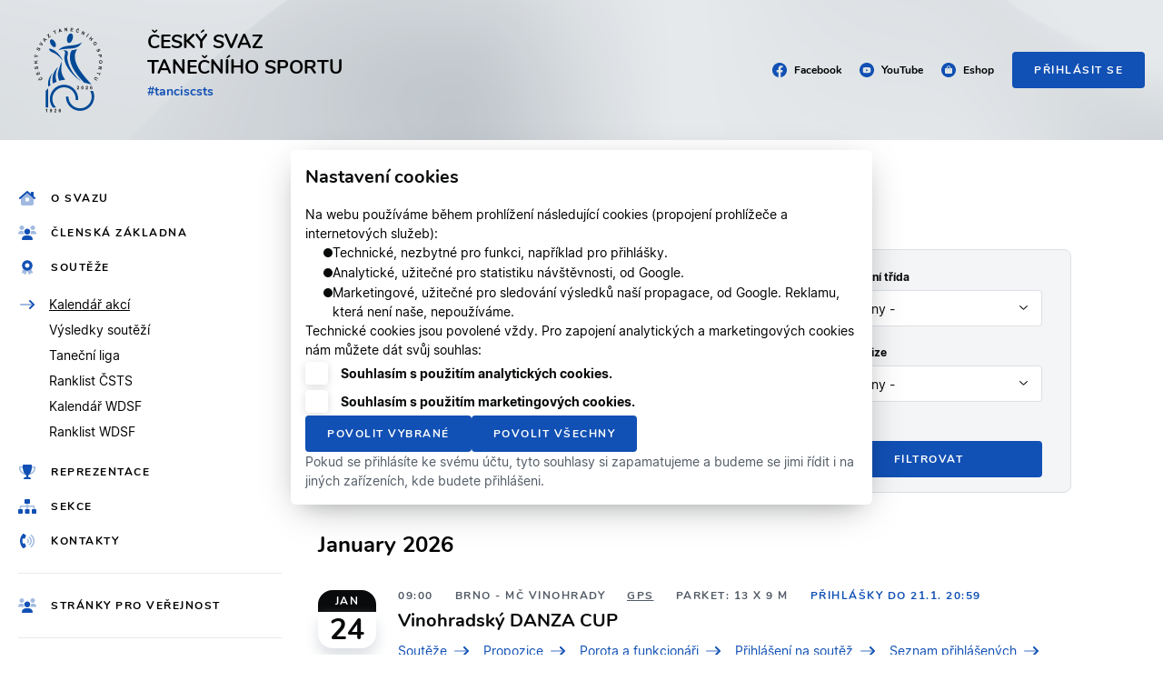

--- FILE ---
content_type: text/html; charset=utf-8
request_url: https://www.csts.cz/dancesport/kalendar_akci
body_size: 247
content:


<!DOCTYPE html>

<html>
<head>
    <meta name="viewport" content="width=device-width" />
    <title>ČSTS</title>
    <script defer type="text/javascript" src="/js/index_public.js"></script>
    <script async src="https://www.googletagmanager.com/gtag/js?id=G-B7SM1FHX23"></script> 

</head>
<body>
    <div id="root"></div>
</body>
</html>


--- FILE ---
content_type: image/svg+xml
request_url: https://www.csts.cz/js/7339c397020b00d7a693.svg
body_size: 1260
content:
<?xml version="1.0" encoding="UTF-8"?>
<svg width="20px" height="16px" viewBox="0 0 20 16" version="1.1" xmlns="http://www.w3.org/2000/svg" xmlns:xlink="http://www.w3.org/1999/xlink">
    <title>phone-volume</title>
    <g id="Symbols" stroke="none" stroke-width="1" fill="none" fill-rule="evenodd">
        <g id="phone-volume" fill="#1150B4" fill-rule="nonzero">
            <g transform="translate(2.000000, 0.000000)">
                <path d="M8.88738432,5.68504691 C8.565869,5.42429707 8.09286839,5.4702033 7.83192842,5.79148434 C7.56904954,6.11179664 7.61595869,6.58445259 7.93747401,6.84713993 C8.29126283,7.13620224 8.49453582,7.55613948 8.49453582,7.99948295 C8.49453582,8.44285767 8.29126283,8.86276365 7.93747401,9.15182597 C7.61595869,9.41454455 7.56904954,9.8872005 7.83192842,10.2075128 C7.97950461,10.3891377 8.19547434,10.4828876 8.4124448,10.4828876 C8.5795352,10.4828876 8.74862705,10.4272314 8.88738432,10.3139502 C9.59199104,9.7377631 9.99562865,8.89501363 9.99562865,7.99948295 C9.99562865,7.10395226 9.59199104,6.2612028 8.88738432,5.68504691 Z M10.7813569,3.37448587 C10.4617805,3.11376728 9.98877992,3.15867351 9.72490031,3.4789858 C9.46202142,3.7992981 9.50893057,4.27195405 9.82947644,4.53464139 C10.8888414,5.40282834 11.4967215,6.66551504 11.4967215,7.99948295 C11.4967215,9.33345085 10.8888414,10.5961688 9.82947644,11.4643245 C9.50893057,11.7270431 9.46202142,12.199699 9.72490031,12.5200113 C9.87344595,12.7006675 10.0884462,12.7944174 10.3054167,12.7944174 C10.4735078,12.7944174 10.6415989,12.7387612 10.7813569,12.62448 C12.1896009,11.4711683 12.9978143,9.78463807 12.9978143,7.99948295 C12.9978143,6.21432783 12.1896009,4.52782889 10.7813569,3.37448587 Z M12.6968139,1.0356436 C12.3772375,0.774893763 11.9042369,0.820799984 11.6403573,1.14011228 C11.3774784,1.46042458 11.4243876,1.93308053 11.7449334,2.19579911 C13.495239,3.62839196 14.4989072,5.74364062 14.4989072,7.99948295 C14.4989072,10.2553253 13.495239,12.3705739 11.7449334,13.803198 C11.4243876,14.0658854 11.3774784,14.5385413 11.6403573,14.8588536 C11.788903,15.039541 12.0039032,15.1332909 12.2208737,15.1332909 C12.3889648,15.1332909 12.5570559,15.0776035 12.6968139,14.9633535 C14.7959985,13.2446046 16,10.7065125 16,7.99948295 C16,5.29245341 14.7959985,2.75439251 12.6968139,1.0356436 Z" id="Shape" opacity="0.4"></path>
                <path d="M3.0664903,5.28935966 C2.46699135,7.04410855 2.46724153,8.95823234 3.06705321,10.7137937 L4.73214044,10.5477001 C5.06338159,10.5121376 5.38214491,10.7042 5.50554725,11.0155435 L6.56019006,13.6506669 C6.69469423,13.9891667 6.56575661,14.3756977 6.26006531,14.5664475 L4.1496226,15.884728 C3.8516244,16.0715091 3.46878318,16.0279466 3.21913268,15.7784155 C-1.07292956,11.4895432 -1.07324229,4.51067265 3.21938286,0.221237862 C3.46878318,-0.0279807302 3.8516244,-0.0715432027 4.14937242,0.115519179 L6.25925222,1.43320585 C6.56710134,1.62498698 6.69391241,2.01101798 6.56100315,2.35104902 L5.50554725,4.9880786 C5.38055,5.2978284 5.0649765,5.48832828 4.7326408,5.45489081 L3.0664903,5.28935966 Z" id="Path"></path>
            </g>
        </g>
    </g>
</svg>

--- FILE ---
content_type: image/svg+xml
request_url: https://www.csts.cz/js/45a8e9a76abf75eff871.svg
body_size: 1786
content:
<?xml version="1.0" encoding="UTF-8"?>
<svg width="16px" height="16px" viewBox="0 0 16 16" version="1.1" xmlns="http://www.w3.org/2000/svg" xmlns:xlink="http://www.w3.org/1999/xlink">
    <title>eshop</title>
    <g id="Design" stroke="none" stroke-width="1" fill="none" fill-rule="evenodd">
        <g id="1.-HP-Desktop" transform="translate(-1362.000000, -69.000000)" fill="#1150B4">
            <g id="Group" transform="translate(1129.000000, 57.000000)">
                <g id="Group-14" transform="translate(233.000000, 12.000000)">
                    <path d="M8,0 C12.418278,0 16,3.581722 16,8 C16,12.418278 12.418278,16 8,16 C3.581722,16 0,12.418278 0,8 C0,3.581722 3.581722,0 8,0 Z M8,3.33333333 C6.81835714,3.33333333 5.85714286,4.24448437 5.85714286,5.36458333 L5.85714286,6.04166667 L4.57142857,6.04166667 C4.25582143,6.04166667 4,6.28416406 4,6.58333333 L4,10.6458333 C4,11.3937057 4.63957143,12 5.42857143,12 L10.5714286,12 C11.3604286,12 12,11.3937057 12,10.6458333 L12,6.58333333 C12,6.28416406 11.7441786,6.04166667 11.4285714,6.04166667 L10.1428571,6.04166667 L10.1428571,5.36458333 C10.1428571,4.24448437 9.18164286,3.33333333 8,3.33333333 Z M6.28571429,6.71875 C6.52232143,6.71875 6.71428571,6.90071615 6.71428571,7.125 C6.71428571,7.34928385 6.52232143,7.53125 6.28571429,7.53125 C6.04910714,7.53125 5.85714286,7.34928385 5.85714286,7.125 C5.85714286,6.90071615 6.04910714,6.71875 6.28571429,6.71875 Z M9.71428571,6.71875 C9.95089286,6.71875 10.1428571,6.90071615 10.1428571,7.125 C10.1428571,7.34928385 9.95089286,7.53125 9.71428571,7.53125 C9.47767857,7.53125 9.28571429,7.34928385 9.28571429,7.125 C9.28571429,6.90071615 9.47767857,6.71875 9.71428571,6.71875 Z M8,4.14583333 C8.70898214,4.14583333 9.28571429,4.69252734 9.28571429,5.36458333 L9.28571429,6.04166667 L6.71428571,6.04166667 L6.71428571,5.36458333 C6.71428571,4.69252734 7.29101786,4.14583333 8,4.14583333 Z" id="eshop"></path>
                </g>
            </g>
        </g>
    </g>
</svg>

--- FILE ---
content_type: image/svg+xml
request_url: https://www.csts.cz/js/6aefba298183a0a51831.svg
body_size: 849
content:
<?xml version="1.0" encoding="UTF-8"?>
<svg width="16px" height="10px" viewBox="0 0 16 10" version="1.1" xmlns="http://www.w3.org/2000/svg" xmlns:xlink="http://www.w3.org/1999/xlink">
    <title>arrow-right-long</title>
    <g id="Symbols" stroke="none" stroke-width="1" fill="none" fill-rule="evenodd">
        <g id="arrow-right-long" fill="#1150B4" fill-rule="nonzero">
            <path d="M12.5859375,6 L1,6 C0.44725,6 0,5.55275 0,5 C0,4.44725 0.44725,4 1,4 L12.5859375,4 L13.5859375,5 L12.5859375,6 Z" id="Path" opacity="0.4"></path>
            <path d="M10,9 C10,8.744125 10.0976562,8.48828125 10.2929688,8.29296875 L13.5859375,5 L10.2929688,1.70703125 C9.90234375,1.31640625 9.90234375,0.68359375 10.2929688,0.29296875 C10.6835938,-0.09765625 11.3164062,-0.09765625 11.7070312,0.29296875 L15.7070312,4.29296875 C16.0976562,4.68359375 16.0976562,5.31640625 15.7070312,5.70703125 L11.7070312,9.70703125 C11.3164062,10.0976562 10.6835938,10.0976562 10.2929688,9.70703125 C10.0976562,9.51171875 10,9.255875 10,9 Z" id="Path"></path>
        </g>
    </g>
</svg>

--- FILE ---
content_type: image/svg+xml
request_url: https://www.csts.cz/js/4220bcd60b9814d9cfae.svg
body_size: 2366
content:
<?xml version="1.0" encoding="UTF-8"?>
<svg width="20px" height="16px" viewBox="0 0 20 16" version="1.1" xmlns="http://www.w3.org/2000/svg" xmlns:xlink="http://www.w3.org/1999/xlink">
    <title>info</title>
    <g id="Symbols" stroke="none" stroke-width="1" fill="none" fill-rule="evenodd">
        <g id="info" fill="#1150B4" fill-rule="nonzero">
            <g id="square-info" transform="translate(2.000000, 0.000000)">
                <path d="M13.7142857,0 L2.28571429,0 C1.02335714,0 0,1.02328571 0,2.28571429 L0,13.7142857 C0,14.9765714 1.02335714,16 2.28571429,16 L13.7142857,16 C14.9766429,16 16,14.9765714 16,13.7142857 L16,2.28571429 C16,1.02328571 14.9766429,0 13.7142857,0 Z M8,3.42857143 C8.63121429,3.42857143 9.14285714,3.94021429 9.14285714,4.57142857 C9.14285714,5.20257143 8.63121429,5.71428571 8,5.71428571 C7.36878571,5.71428571 6.85714286,5.20257143 6.85714286,4.57142857 C6.85714286,3.94021429 7.36878571,3.42857143 8,3.42857143 Z M9.42857143,12.5714286 L6.57142857,12.5714286 C6.09821429,12.5714286 5.71428571,12.1875 5.71428571,11.7142857 C5.71428571,11.2410714 6.09821429,10.8571429 6.57142857,10.8571429 L7.14285714,10.8571429 L7.14285714,8.57142857 L6.85714286,8.57142857 C6.38392857,8.57142857 6,8.1875 6,7.71428571 C6,7.24107143 6.38392857,6.85714286 6.85714286,6.85714286 L8,6.85714286 C8.47321429,6.85714286 8.85714286,7.24107143 8.85714286,7.71428571 L8.85714286,10.8571429 L9.42857143,10.8571429 C9.90178571,10.8571429 10.2857143,11.2410714 10.2857143,11.7142857 C10.2857143,12.1875 9.90178571,12.5714286 9.42857143,12.5714286 Z" id="Shape" opacity="0.4"></path>
                <path d="M8,5.71428571 C8.63121429,5.71428571 9.14285714,5.20257143 9.14285714,4.57142857 C9.14285714,3.94021429 8.63121429,3.42857143 8,3.42857143 C7.36878571,3.42857143 6.85714286,3.94021429 6.85714286,4.57142857 C6.85714286,5.20257143 7.36878571,5.71428571 8,5.71428571 Z M9.42857143,10.8571429 L8.85714286,10.8571429 L8.85714286,7.71428571 C8.85714286,7.24107143 8.47321429,6.85714286 8,6.85714286 L6.85714286,6.85714286 C6.38392857,6.85714286 6,7.24107143 6,7.71428571 C6,8.1875 6.38392857,8.57142857 6.85714286,8.57142857 L7.14285714,8.57142857 L7.14285714,10.8571429 L6.57142857,10.8571429 C6.09821429,10.8571429 5.71428571,11.2410714 5.71428571,11.7142857 C5.71428571,12.1875 6.09821429,12.5714286 6.57142857,12.5714286 L9.42857143,12.5714286 C9.90178571,12.5714286 10.2857143,12.1875 10.2857143,11.7142857 C10.2857143,11.2410714 9.90178571,10.8571429 9.42857143,10.8571429 Z" id="Shape"></path>
            </g>
        </g>
    </g>
</svg>

--- FILE ---
content_type: image/svg+xml
request_url: https://www.csts.cz/js/6be60186b3c9278914cf.svg
body_size: 1542
content:
<?xml version="1.0" encoding="UTF-8"?>
<svg width="20px" height="16px" viewBox="0 0 20 16" version="1.1" xmlns="http://www.w3.org/2000/svg" xmlns:xlink="http://www.w3.org/1999/xlink">
    <title>clen</title>
    <g id="Symbols" stroke="none" stroke-width="1" fill="none" fill-rule="evenodd">
        <g id="clen" fill="#1150B4" fill-rule="nonzero">
            <g id="circle-user" transform="translate(2.000000, 0.000000)">
                <path d="M8,0 C3.5817,0 0,3.5817 0,8 C0,12.4183 3.5817,16 8,16 C12.4183,16 16,12.4183 16,8 C16,3.5817 12.4183,0 8,0 Z M8,3.73333333 C9.32553333,3.73333333 10.4,4.80786667 10.4,6.13333333 C10.4,7.4588 9.32553333,8.53333333 8,8.53333333 C6.6746,8.53333333 5.6,7.4588 5.6,6.13333333 C5.6,4.80786667 6.6746,3.73333333 8,3.73333333 Z M8,13.8666667 C6.2269,13.8666667 4.63846667,13.0728 3.56183333,11.8255333 C4.1886,10.8134 5.29993333,10.1333333 6.5778,10.1333333 L9.4222,10.1333333 C10.7002,10.1333333 11.8114667,10.8133333 12.4381667,11.8254667 C11.3614667,13.0728 9.7731,13.8666667 8,13.8666667 Z" id="Shape" opacity="0.4"></path>
                <path d="M8.00483333,8.53333333 C9.33033333,8.53333333 10.4048333,7.4588 10.4048333,6.13333333 C10.4048333,4.80786667 9.33033333,3.73333333 8.00483333,3.73333333 C6.67943333,3.73333333 5.60483333,4.80786667 5.60483333,6.13333333 C5.60483333,7.4588 6.67943333,8.53333333 8.00483333,8.53333333 Z M9.42703333,10.1333333 L6.58263333,10.1333333 C5.30476667,10.1333333 4.19343333,10.8134 3.56666667,11.8255333 C4.6433,13.0728 6.2317,13.8666667 8.00483333,13.8666667 C9.77796667,13.8666667 11.3662667,13.0728 12.4429667,11.8254667 C11.8162667,10.8133333 10.705,10.1333333 9.42703333,10.1333333 Z" id="Shape"></path>
            </g>
        </g>
    </g>
</svg>

--- FILE ---
content_type: image/svg+xml
request_url: https://www.csts.cz/js/6aefba298183a0a51831.svg
body_size: 867
content:
<?xml version="1.0" encoding="UTF-8"?>
<svg width="16px" height="10px" viewBox="0 0 16 10" version="1.1" xmlns="http://www.w3.org/2000/svg" xmlns:xlink="http://www.w3.org/1999/xlink">
    <title>arrow-right-long</title>
    <g id="Symbols" stroke="none" stroke-width="1" fill="none" fill-rule="evenodd">
        <g id="arrow-right-long" fill="#1150B4" fill-rule="nonzero">
            <path d="M12.5859375,6 L1,6 C0.44725,6 0,5.55275 0,5 C0,4.44725 0.44725,4 1,4 L12.5859375,4 L13.5859375,5 L12.5859375,6 Z" id="Path" opacity="0.4"></path>
            <path d="M10,9 C10,8.744125 10.0976562,8.48828125 10.2929688,8.29296875 L13.5859375,5 L10.2929688,1.70703125 C9.90234375,1.31640625 9.90234375,0.68359375 10.2929688,0.29296875 C10.6835938,-0.09765625 11.3164062,-0.09765625 11.7070312,0.29296875 L15.7070312,4.29296875 C16.0976562,4.68359375 16.0976562,5.31640625 15.7070312,5.70703125 L11.7070312,9.70703125 C11.3164062,10.0976562 10.6835938,10.0976562 10.2929688,9.70703125 C10.0976562,9.51171875 10,9.255875 10,9 Z" id="Path"></path>
        </g>
    </g>
</svg>

--- FILE ---
content_type: image/svg+xml
request_url: https://www.csts.cz/js/784a1517c4171b777fe4.svg
body_size: 11680
content:
<?xml version="1.0" encoding="UTF-8" standalone="no"?><!DOCTYPE svg PUBLIC "-//W3C//DTD SVG 1.1//EN" "http://www.w3.org/Graphics/SVG/1.1/DTD/svg11.dtd"><svg width="100%" height="100%" viewBox="0 0 376 357" version="1.1" xmlns="http://www.w3.org/2000/svg" xmlns:xlink="http://www.w3.org/1999/xlink" xml:space="preserve" xmlns:serif="http://www.serif.com/" style="fill-rule:evenodd;clip-rule:evenodd;stroke-linejoin:round;stroke-miterlimit:2;"><g><path d="M82.371,114.948c9.936,31.995 29.813,6.756 77.106,67.964c-31.597,-67.964 -77.106,-67.964 -77.106,-67.964Z" style="fill:#feffff;"/><path d="M262.814,79.774c-37.757,29.808 -97.574,5.962 -128.774,44.514c45.509,-18.283 107.311,5.962 128.774,-44.514Z" style="fill:#feffff;"/><path d="M183.126,168.605c-1.391,-21.264 17.487,-46.105 -21.86,-44.714c17.885,11.725 5.962,14.905 5.564,44.714c1.59,45.905 53.062,102.94 96.383,127.781c0,0 -70.152,-49.086 -80.087,-127.781Z" style="fill:#feffff;"/><path d="M237.378,118.128c-0.596,0 -29.809,6.755 -30.005,6.359c-5.17,4.968 -8.148,16.693 -9.542,29.014c-6.558,56.637 46.104,115.659 76.907,147.257c4.505,1.154 41.137,10.73 41.137,10.73c0,-0 -124.204,-128.973 -78.497,-193.36Z" style="fill:#feffff;"/><path d="M90.718,315.86c-3.177,2.385 -4.174,1.989 -10.93,9.142c-12.322,-45.31 25.436,-78.1 25.238,-78.299c0,0 -24.046,31.598 -14.308,69.157Z" style="fill:#feffff;"/><path d="M124.504,297.181c-7.157,2.185 -11.727,4.172 -19.876,9.539c-15.103,-60.215 31.598,-92.21 30.008,-93.8c0,-0 -26.427,38.752 -10.132,84.261Z" style="fill:#feffff;"/><path d="M171.6,285.654c-10.93,0.994 -20.867,1.786 -32.79,5.959c-20.668,-49.48 7.948,-71.738 9.936,-106.913c10.136,32.194 -13.712,49.483 22.854,100.954Z" style="fill:#feffff;"/><path d="M92.307,64.867c6.16,-3.574 16.694,2.586 23.251,14.112c6.757,11.327 6.956,23.648 0.998,27.223c-6.363,3.579 -16.694,-2.78 -23.454,-14.107c-6.756,-11.327 -6.956,-23.648 -0.795,-27.228Z" style="fill:#feffff;"/><path d="M205.183,31.881c8.149,2.384 11.527,16.096 7.354,30.206c-4.174,14.308 -14.308,23.848 -22.456,21.46c-8.148,-2.383 -11.523,-15.896 -7.349,-30.005c4.17,-14.308 14.304,-24.046 22.451,-21.661Z" style="fill:#feffff;"/><path d="M36.139,346.064l2.307,0.583c-0.483,1.89 -1.354,3.332 -2.607,4.33c-1.256,0.993 -2.788,1.488 -4.605,1.488c-1.876,0 -3.401,-0.381 -4.576,-1.144c-1.176,-0.765 -2.071,-1.872 -2.683,-3.319c-0.613,-1.451 -0.92,-3.008 -0.92,-4.67c0,-1.812 0.344,-3.393 1.037,-4.743c0.693,-1.35 1.678,-2.375 2.959,-3.076c1.277,-0.702 2.684,-1.05 4.22,-1.05c1.743,-0 3.206,0.441 4.394,1.33c1.187,0.888 2.015,2.132 2.481,3.741l-2.266,0.535c-0.405,-1.268 -0.989,-2.189 -1.759,-2.768c-0.767,-0.58 -1.731,-0.868 -2.898,-0.868c-1.338,0 -2.453,0.32 -3.353,0.96c-0.9,0.645 -1.532,1.504 -1.893,2.586c-0.365,1.079 -0.547,2.194 -0.547,3.341c0,1.484 0.215,2.773 0.644,3.879c0.434,1.103 1.103,1.93 2.015,2.477c0.912,0.547 1.897,0.819 2.959,0.819c1.289,-0 2.379,-0.373 3.275,-1.115c0.896,-0.746 1.5,-1.853 1.816,-3.316Z" style="fill:#feffff;fill-rule:nonzero;"/><path d="M39.881,352.169l0,-1.735l8.03,-9.214c-0.913,0.048 -1.715,0.069 -2.412,0.069l-5.144,-0l-0,-1.73l10.308,0l-0,1.41l-6.826,8.006l-1.318,1.459c0.957,-0.069 1.857,-0.106 2.696,-0.106l5.829,0l-0,1.841l-11.163,0Z" style="fill:#feffff;fill-rule:nonzero;"/><path d="M61.802,348.107l2.209,0.272c-0.348,1.293 -0.993,2.294 -1.933,3.008c-0.945,0.709 -2.148,1.065 -3.612,1.065c-1.844,0 -3.307,-0.567 -4.386,-1.702c-1.082,-1.135 -1.621,-2.728 -1.621,-4.779c-0,-2.124 0.547,-3.77 1.638,-4.942c1.094,-1.171 2.508,-1.759 4.252,-1.759c1.686,0 3.064,0.576 4.13,1.723c1.07,1.148 1.605,2.765 1.605,4.844c-0,0.13 -0.004,0.32 -0.012,0.572l-9.404,0c0.077,1.386 0.47,2.448 1.176,3.182c0.705,0.737 1.58,1.106 2.634,1.106c0.783,0 1.452,-0.207 2.007,-0.62c0.555,-0.409 0.993,-1.066 1.317,-1.97Zm-7.016,-3.458l7.041,0c-0.094,-1.057 -0.365,-1.856 -0.807,-2.383c-0.681,-0.823 -1.565,-1.237 -2.647,-1.237c-0.981,0 -1.808,0.328 -2.477,0.986c-0.669,0.656 -1.038,1.536 -1.11,2.634Z" style="fill:#feffff;fill-rule:nonzero;"/><path d="M74.927,347.548l2.1,0.275c-0.227,1.447 -0.815,2.582 -1.763,3.402c-0.945,0.818 -2.108,1.227 -3.486,1.227c-1.723,0 -3.113,-0.562 -4.159,-1.689c-1.05,-1.128 -1.577,-2.746 -1.577,-4.853c-0,-1.362 0.227,-2.554 0.677,-3.575c0.454,-1.022 1.139,-1.787 2.063,-2.299c0.921,-0.51 1.926,-0.766 3.008,-0.766c1.37,0 2.493,0.349 3.36,1.042c0.872,0.693 1.431,1.674 1.679,2.951l-2.08,0.32c-0.198,-0.847 -0.547,-1.483 -1.05,-1.913c-0.502,-0.426 -1.111,-0.641 -1.824,-0.641c-1.078,0 -1.954,0.386 -2.627,1.16c-0.672,0.77 -1.009,1.991 -1.009,3.661c-0,1.694 0.324,2.926 0.977,3.696c0.649,0.766 1.496,1.151 2.542,1.151c0.839,0 1.536,-0.26 2.099,-0.774c0.564,-0.515 0.92,-1.305 1.07,-2.375Z" style="fill:#feffff;fill-rule:nonzero;"/><path d="M78.86,352.169l0,-17.41l2.136,0l0,6.246c0.997,-1.154 2.257,-1.735 3.778,-1.735c0.932,0 1.743,0.187 2.432,0.556c0.689,0.364 1.184,0.875 1.479,1.524c0.296,0.648 0.446,1.593 0.446,2.825l-0,7.994l-2.14,0l-0,-7.994c-0,-1.066 -0.231,-1.844 -0.693,-2.33c-0.462,-0.488 -1.119,-0.735 -1.966,-0.735c-0.632,-0 -1.228,0.167 -1.788,0.495c-0.559,0.329 -0.957,0.775 -1.192,1.338c-0.239,0.559 -0.356,1.337 -0.356,2.326l0,6.9l-2.136,0Z" style="fill:#feffff;fill-rule:nonzero;"/><path d="M99.415,352.169l0,-17.41l5.996,0c1.354,0 2.387,0.085 3.101,0.252c0.997,0.226 1.848,0.643 2.553,1.244c0.916,0.778 1.605,1.767 2.06,2.975c0.457,1.207 0.684,2.586 0.684,4.138c-0,1.322 -0.153,2.493 -0.465,3.515c-0.308,1.021 -0.702,1.869 -1.188,2.537c-0.483,0.669 -1.01,1.196 -1.585,1.577c-0.572,0.386 -1.265,0.678 -2.076,0.876c-0.814,0.198 -1.747,0.296 -2.796,0.296l-6.284,0Zm2.303,-2.056l3.717,-0c1.147,-0 2.051,-0.105 2.704,-0.32c0.652,-0.215 1.171,-0.515 1.561,-0.903c0.546,-0.543 0.972,-1.282 1.276,-2.202c0.304,-0.923 0.458,-2.039 0.458,-3.356c-0,-1.82 -0.3,-3.219 -0.896,-4.195c-0.6,-0.982 -1.325,-1.634 -2.181,-1.966c-0.615,-0.239 -1.612,-0.357 -2.979,-0.357l-3.66,-0l0,13.299Z" style="fill:#feffff;fill-rule:nonzero;"/><path d="M124.936,350.612c-0.794,0.673 -1.556,1.148 -2.286,1.427c-0.734,0.275 -1.52,0.413 -2.359,0.413c-1.386,0 -2.448,-0.336 -3.194,-1.013c-0.742,-0.676 -1.115,-1.545 -1.115,-2.594c0,-0.62 0.138,-1.184 0.422,-1.695c0.279,-0.51 0.649,-0.92 1.102,-1.228c0.459,-0.308 0.969,-0.543 1.541,-0.7c0.417,-0.111 1.05,-0.22 1.897,-0.322c1.726,-0.206 3,-0.449 3.814,-0.737c0.008,-0.292 0.012,-0.479 0.012,-0.556c-0,-0.871 -0.203,-1.487 -0.608,-1.84c-0.543,-0.486 -1.358,-0.725 -2.432,-0.725c-1.005,-0 -1.747,0.174 -2.23,0.527c-0.478,0.353 -0.83,0.977 -1.061,1.872l-2.088,-0.288c0.191,-0.891 0.503,-1.617 0.936,-2.164c0.434,-0.552 1.066,-0.977 1.889,-1.272c0.823,-0.296 1.776,-0.447 2.862,-0.447c1.079,0 1.95,0.13 2.623,0.381c0.672,0.256 1.167,0.572 1.487,0.957c0.317,0.385 0.535,0.868 0.665,1.455c0.069,0.365 0.106,1.022 0.106,1.97l-0,2.85c-0,1.99 0.044,3.247 0.138,3.77c0.089,0.527 0.271,1.033 0.539,1.516l-2.234,0c-0.219,-0.443 -0.365,-0.961 -0.426,-1.557Zm-0.178,-4.775c-0.778,0.32 -1.942,0.588 -3.49,0.81c-0.879,0.126 -1.504,0.268 -1.865,0.426c-0.365,0.158 -0.648,0.39 -0.843,0.697c-0.198,0.304 -0.3,0.641 -0.3,1.014c0,0.571 0.219,1.046 0.649,1.427c0.429,0.377 1.062,0.567 1.893,0.567c0.823,-0 1.556,-0.178 2.197,-0.539c0.641,-0.36 1.115,-0.855 1.414,-1.479c0.231,-0.483 0.345,-1.197 0.345,-2.136l0,-0.787Z" style="fill:#feffff;fill-rule:nonzero;"/><path d="M130.233,352.169l0,-12.61l1.923,0l0,1.791c0.928,-1.386 2.266,-2.08 4.013,-2.08c0.762,0 1.459,0.138 2.096,0.41c0.64,0.275 1.114,0.632 1.43,1.078c0.321,0.442 0.539,0.968 0.669,1.577c0.077,0.397 0.118,1.091 0.118,2.079l-0,7.755l-2.14,0l-0,-7.674c-0,-0.867 -0.081,-1.519 -0.248,-1.953c-0.166,-0.43 -0.462,-0.775 -0.883,-1.03c-0.426,-0.259 -0.921,-0.389 -1.492,-0.389c-0.912,0 -1.695,0.292 -2.359,0.867c-0.661,0.58 -0.99,1.674 -0.99,3.292l-0,6.887l-2.137,0Z" style="fill:#feffff;fill-rule:nonzero;"/><path d="M151.99,347.548l2.1,0.275c-0.228,1.447 -0.815,2.582 -1.764,3.402c-0.944,0.818 -2.108,1.227 -3.486,1.227c-1.722,0 -3.113,-0.562 -4.158,-1.689c-1.051,-1.128 -1.578,-2.746 -1.578,-4.853c0,-1.362 0.227,-2.554 0.677,-3.575c0.454,-1.022 1.139,-1.787 2.064,-2.299c0.92,-0.51 1.925,-0.766 3.007,-0.766c1.371,0 2.493,0.349 3.36,1.042c0.872,0.693 1.431,1.674 1.679,2.951l-2.08,0.32c-0.198,-0.847 -0.547,-1.483 -1.049,-1.913c-0.503,-0.426 -1.111,-0.641 -1.825,-0.641c-1.078,0 -1.953,0.386 -2.626,1.16c-0.673,0.77 -1.01,1.991 -1.01,3.661c-0,1.694 0.324,2.926 0.977,3.696c0.649,0.766 1.496,1.151 2.542,1.151c0.839,0 1.536,-0.26 2.1,-0.774c0.563,-0.515 0.92,-1.305 1.07,-2.375Z" style="fill:#feffff;fill-rule:nonzero;"/><path d="M164.552,348.107l2.209,0.272c-0.349,1.293 -0.994,2.294 -1.933,3.008c-0.945,0.709 -2.149,1.065 -3.612,1.065c-1.845,0 -3.308,-0.567 -4.387,-1.702c-1.082,-1.135 -1.621,-2.728 -1.621,-4.779c-0,-2.124 0.548,-3.77 1.638,-4.942c1.094,-1.171 2.509,-1.759 4.252,-1.759c1.687,0 3.064,0.576 4.131,1.723c1.07,1.148 1.605,2.765 1.605,4.844c-0,0.13 -0.004,0.32 -0.012,0.572l-9.405,0c0.078,1.386 0.471,2.448 1.176,3.182c0.705,0.737 1.581,1.106 2.635,1.106c0.782,0 1.451,-0.207 2.006,-0.62c0.555,-0.409 0.993,-1.066 1.318,-1.97Zm-7.017,-3.458l7.041,0c-0.093,-1.057 -0.365,-1.856 -0.807,-2.383c-0.681,-0.823 -1.564,-1.237 -2.647,-1.237c-0.981,0 -1.808,0.328 -2.476,0.986c-0.669,0.656 -1.038,1.536 -1.111,2.634Z" style="fill:#feffff;fill-rule:nonzero;"/><path d="M175.695,346.575l2.173,-0.19c0.101,0.871 0.34,1.584 0.717,2.143c0.377,0.56 0.961,1.01 1.751,1.355c0.791,0.344 1.682,0.514 2.671,0.514c0.88,-0 1.655,-0.13 2.327,-0.389c0.673,-0.263 1.176,-0.62 1.504,-1.074c0.328,-0.458 0.495,-0.953 0.495,-1.492c-0,-0.547 -0.158,-1.021 -0.479,-1.43c-0.316,-0.41 -0.838,-0.75 -1.564,-1.026c-0.47,-0.182 -1.5,-0.467 -3.101,-0.851c-1.597,-0.385 -2.72,-0.746 -3.361,-1.087c-0.831,-0.434 -1.451,-0.977 -1.86,-1.621c-0.406,-0.645 -0.608,-1.367 -0.608,-2.169c0,-0.875 0.247,-1.699 0.745,-2.46c0.499,-0.766 1.229,-1.346 2.185,-1.743c0.961,-0.394 2.023,-0.592 3.195,-0.592c1.293,-0 2.427,0.207 3.416,0.624c0.986,0.414 1.743,1.025 2.275,1.832c0.527,0.807 0.814,1.723 0.855,2.745l-2.209,0.166c-0.122,-1.099 -0.523,-1.934 -1.208,-2.493c-0.685,-0.564 -1.695,-0.843 -3.032,-0.843c-1.395,-0 -2.408,0.255 -3.048,0.766c-0.637,0.51 -0.957,1.127 -0.957,1.844c-0,0.628 0.227,1.143 0.677,1.544c0.446,0.406 1.601,0.82 3.474,1.241c1.872,0.425 3.158,0.795 3.855,1.111c1.014,0.47 1.763,1.061 2.245,1.775c0.482,0.717 0.722,1.544 0.722,2.477c0,0.928 -0.264,1.8 -0.794,2.618c-0.531,0.819 -1.294,1.455 -2.286,1.914c-0.994,0.453 -2.113,0.681 -3.353,0.681c-1.577,0 -2.898,-0.228 -3.96,-0.69c-1.067,-0.458 -1.902,-1.147 -2.51,-2.071c-0.604,-0.92 -0.924,-1.966 -0.952,-3.129Z" style="fill:#feffff;fill-rule:nonzero;"/><path d="M192.428,357.001l-0,-17.442l1.946,0l-0,1.637c0.458,-0.64 0.976,-1.123 1.557,-1.443c0.575,-0.32 1.276,-0.483 2.099,-0.483c1.078,0 2.027,0.28 2.85,0.831c0.827,0.556 1.447,1.338 1.864,2.347c0.422,1.01 0.633,2.116 0.633,3.32c-0,1.29 -0.232,2.453 -0.697,3.486c-0.462,1.034 -1.136,1.824 -2.02,2.376c-0.883,0.547 -1.811,0.822 -2.784,0.822c-0.714,0 -1.35,-0.149 -1.917,-0.449c-0.568,-0.3 -1.03,-0.682 -1.395,-1.14l-0,6.138l-2.136,0Zm1.933,-11.067c-0,1.622 0.328,2.822 0.986,3.6c0.656,0.775 1.455,1.163 2.387,1.163c0.949,0 1.763,-0.401 2.441,-1.208c0.676,-0.803 1.016,-2.047 1.016,-3.733c-0,-1.61 -0.332,-2.809 -0.993,-3.612c-0.66,-0.798 -1.451,-1.2 -2.367,-1.2c-0.912,0 -1.719,0.426 -2.42,1.278c-0.701,0.85 -1.05,2.09 -1.05,3.712Z" style="fill:#feffff;fill-rule:nonzero;"/><path d="M205.156,345.861c0,-2.335 0.649,-4.065 1.949,-5.188c1.083,-0.933 2.405,-1.403 3.965,-1.403c1.735,0 3.154,0.568 4.252,1.706c1.103,1.136 1.65,2.705 1.65,4.707c0,1.626 -0.244,2.902 -0.73,3.831c-0.486,0.932 -1.195,1.654 -2.124,2.169c-0.932,0.514 -1.945,0.769 -3.048,0.769c-1.763,0 -3.19,-0.562 -4.281,-1.698c-1.09,-1.131 -1.633,-2.76 -1.633,-4.893Zm2.197,0c-0,1.617 0.353,2.825 1.058,3.628c0.705,0.807 1.593,1.208 2.659,1.208c1.062,0 1.946,-0.405 2.652,-1.212c0.701,-0.806 1.053,-2.039 1.053,-3.692c-0,-1.561 -0.352,-2.745 -1.062,-3.547c-0.709,-0.803 -1.589,-1.204 -2.643,-1.204c-1.066,-0 -1.954,0.401 -2.659,1.199c-0.705,0.799 -1.058,2.007 -1.058,3.62Z" style="fill:#feffff;fill-rule:nonzero;"/><path d="M219.457,352.169l0,-12.61l1.921,0l0,1.909c0.491,-0.892 0.944,-1.485 1.362,-1.768c0.413,-0.284 0.871,-0.43 1.37,-0.43c0.722,0 1.451,0.231 2.198,0.69l-0.739,1.985c-0.518,-0.311 -1.041,-0.466 -1.564,-0.466c-0.47,0 -0.888,0.142 -1.261,0.422c-0.373,0.283 -0.637,0.673 -0.795,1.171c-0.238,0.759 -0.356,1.589 -0.356,2.493l0,6.604l-2.136,0Z" style="fill:#feffff;fill-rule:nonzero;"/><path d="M232.246,350.256l0.308,1.888c-0.6,0.126 -1.139,0.191 -1.614,0.191c-0.778,0 -1.378,-0.121 -1.807,-0.369c-0.426,-0.243 -0.726,-0.568 -0.901,-0.969c-0.174,-0.397 -0.263,-1.24 -0.263,-2.521l-0,-7.256l-1.569,0l-0,-1.661l1.569,0l-0,-3.126l2.129,-1.281l0,4.407l2.148,0l0,1.661l-2.148,0l0,7.374c0,0.612 0.036,1.001 0.109,1.175c0.077,0.174 0.198,0.312 0.369,0.417c0.17,0.102 0.413,0.155 0.73,0.155c0.238,0 0.55,-0.029 0.94,-0.085Z" style="fill:#feffff;fill-rule:nonzero;"/><path d="M241.483,352.169l0,-17.41l11.748,0l0,2.055l-9.441,-0l-0,5.391l8.168,-0l-0,2.056l-8.168,-0l-0,7.908l-2.307,0Z" style="fill:#feffff;fill-rule:nonzero;"/><path d="M264.581,348.107l2.209,0.272c-0.349,1.293 -0.993,2.294 -1.934,3.008c-0.944,0.709 -2.148,1.065 -3.611,1.065c-1.845,0 -3.308,-0.567 -4.386,-1.702c-1.083,-1.135 -1.621,-2.728 -1.621,-4.779c0,-2.124 0.547,-3.77 1.637,-4.942c1.095,-1.171 2.51,-1.759 4.252,-1.759c1.686,0 3.065,0.576 4.131,1.723c1.07,1.148 1.605,2.765 1.605,4.844c0,0.13 -0.004,0.32 -0.013,0.572l-9.404,0c0.077,1.386 0.471,2.448 1.176,3.182c0.705,0.737 1.581,1.106 2.634,1.106c0.783,0 1.452,-0.207 2.008,-0.62c0.555,-0.409 0.993,-1.066 1.317,-1.97Zm-7.017,-3.458l7.041,0c-0.093,-1.057 -0.365,-1.856 -0.806,-2.383c-0.682,-0.823 -1.565,-1.237 -2.648,-1.237c-0.981,0 -1.807,0.328 -2.477,0.986c-0.668,0.656 -1.036,1.536 -1.11,2.634Z" style="fill:#feffff;fill-rule:nonzero;"/><path d="M277.658,352.169l-0,-1.593c-0.799,1.252 -1.975,1.876 -3.527,1.876c-1.005,0 -1.93,-0.275 -2.773,-0.831c-0.842,-0.551 -1.496,-1.325 -1.962,-2.322c-0.462,-0.993 -0.693,-2.132 -0.693,-3.425c0,-1.257 0.211,-2.4 0.629,-3.426c0.421,-1.025 1.05,-1.811 1.889,-2.355c0.838,-0.547 1.779,-0.823 2.817,-0.823c0.758,0 1.435,0.163 2.026,0.483c0.596,0.32 1.078,0.737 1.452,1.252l-0,-6.246l2.124,0l0,17.41l-1.982,0Zm-6.758,-6.295c-0,1.617 0.341,2.825 1.022,3.623c0.68,0.799 1.483,1.2 2.412,1.2c0.932,0 1.726,-0.385 2.379,-1.146c0.653,-0.763 0.981,-1.93 0.981,-3.499c0,-1.727 -0.332,-2.992 -0.997,-3.798c-0.665,-0.811 -1.483,-1.212 -2.461,-1.212c-0.948,-0 -1.743,0.389 -2.379,1.163c-0.636,0.774 -0.957,1.998 -0.957,3.669Z" style="fill:#feffff;fill-rule:nonzero;"/><path d="M291.634,348.107l2.21,0.272c-0.349,1.293 -0.994,2.294 -1.934,3.008c-0.944,0.709 -2.148,1.065 -3.612,1.065c-1.844,0 -3.308,-0.567 -4.386,-1.702c-1.082,-1.135 -1.621,-2.728 -1.621,-4.779c-0,-2.124 0.547,-3.77 1.638,-4.942c1.094,-1.171 2.508,-1.759 4.252,-1.759c1.686,0 3.064,0.576 4.13,1.723c1.07,1.148 1.606,2.765 1.606,4.844c-0,0.13 -0.005,0.32 -0.013,0.572l-9.404,0c0.077,1.386 0.471,2.448 1.176,3.182c0.705,0.737 1.581,1.106 2.634,1.106c0.783,0 1.452,-0.207 2.006,-0.62c0.556,-0.409 0.993,-1.066 1.318,-1.97Zm-7.016,-3.458l7.041,0c-0.094,-1.057 -0.365,-1.856 -0.808,-2.383c-0.68,-0.823 -1.564,-1.237 -2.646,-1.237c-0.981,0 -1.808,0.328 -2.477,0.986c-0.669,0.656 -1.038,1.536 -1.11,2.634Z" style="fill:#feffff;fill-rule:nonzero;"/><path d="M296.507,352.169l-0,-12.61l1.921,0l0,1.909c0.491,-0.892 0.944,-1.485 1.362,-1.768c0.413,-0.284 0.871,-0.43 1.37,-0.43c0.722,0 1.451,0.231 2.197,0.69l-0.738,1.985c-0.519,-0.311 -1.041,-0.466 -1.564,-0.466c-0.47,0 -0.888,0.142 -1.261,0.422c-0.373,0.283 -0.637,0.673 -0.795,1.171c-0.238,0.759 -0.357,1.589 -0.357,2.493l-0,6.604l-2.135,0Z" style="fill:#feffff;fill-rule:nonzero;"/><path d="M312.858,350.612c-0.794,0.673 -1.556,1.148 -2.286,1.427c-0.733,0.275 -1.519,0.413 -2.359,0.413c-1.386,0 -2.448,-0.336 -3.195,-1.013c-0.741,-0.676 -1.114,-1.545 -1.114,-2.594c-0,-0.62 0.138,-1.184 0.422,-1.695c0.279,-0.51 0.648,-0.92 1.103,-1.228c0.458,-0.308 0.968,-0.543 1.54,-0.7c0.417,-0.111 1.049,-0.22 1.897,-0.322c1.727,-0.206 2.999,-0.449 3.814,-0.737c0.008,-0.292 0.012,-0.479 0.012,-0.556c-0,-0.871 -0.203,-1.487 -0.607,-1.84c-0.544,-0.486 -1.359,-0.725 -2.433,-0.725c-1.005,-0 -1.747,0.174 -2.229,0.527c-0.479,0.353 -0.831,0.977 -1.062,1.872l-2.088,-0.288c0.191,-0.891 0.503,-1.617 0.937,-2.164c0.433,-0.552 1.065,-0.977 1.889,-1.272c0.823,-0.296 1.775,-0.447 2.861,-0.447c1.078,0 1.95,0.13 2.623,0.381c0.673,0.256 1.167,0.572 1.487,0.957c0.317,0.385 0.535,0.868 0.665,1.455c0.07,0.365 0.106,1.022 0.106,1.97l0,2.85c0,1.99 0.045,3.247 0.137,3.77c0.089,0.527 0.272,1.033 0.539,1.516l-2.233,0c-0.219,-0.443 -0.365,-0.961 -0.426,-1.557Zm-0.178,-4.775c-0.778,0.32 -1.942,0.588 -3.49,0.81c-0.88,0.126 -1.504,0.268 -1.865,0.426c-0.364,0.158 -0.648,0.39 -0.843,0.697c-0.198,0.304 -0.3,0.641 -0.3,1.014c0,0.571 0.219,1.046 0.649,1.427c0.43,0.377 1.061,0.567 1.893,0.567c0.823,-0 1.556,-0.178 2.197,-0.539c0.64,-0.36 1.115,-0.855 1.415,-1.479c0.23,-0.483 0.344,-1.197 0.344,-2.136l-0,-0.787Z" style="fill:#feffff;fill-rule:nonzero;"/><path d="M322.822,350.256l0.308,1.888c-0.6,0.126 -1.139,0.191 -1.614,0.191c-0.778,0 -1.377,-0.121 -1.807,-0.369c-0.426,-0.243 -0.726,-0.568 -0.9,-0.969c-0.174,-0.397 -0.263,-1.24 -0.263,-2.521l-0,-7.256l-1.57,0l0,-1.661l1.57,0l-0,-3.126l2.128,-1.281l0,4.407l2.148,0l-0,1.661l-2.148,0l0,7.374c0,0.612 0.036,1.001 0.109,1.175c0.077,0.174 0.198,0.312 0.369,0.417c0.17,0.102 0.413,0.155 0.73,0.155c0.239,0 0.55,-0.029 0.94,-0.085Z" style="fill:#feffff;fill-rule:nonzero;"/><path d="M324.922,337.22l-0,-2.461l2.14,0l0,2.461l-2.14,-0Zm-0,14.949l-0,-12.61l2.14,0l0,12.61l-2.14,0Z" style="fill:#feffff;fill-rule:nonzero;"/><path d="M329.518,345.861c0,-2.335 0.649,-4.065 1.951,-5.188c1.082,-0.933 2.403,-1.403 3.963,-1.403c1.736,0 3.154,0.568 4.252,1.706c1.104,1.136 1.651,2.705 1.651,4.707c-0,1.626 -0.243,2.902 -0.73,3.831c-0.487,0.932 -1.196,1.654 -2.124,2.169c-0.932,0.514 -1.946,0.769 -3.049,0.769c-1.762,0 -3.19,-0.562 -4.28,-1.698c-1.091,-1.131 -1.634,-2.76 -1.634,-4.893Zm2.198,0c0,1.617 0.352,2.825 1.057,3.628c0.705,0.807 1.594,1.208 2.659,1.208c1.063,0 1.946,-0.405 2.652,-1.212c0.701,-0.806 1.054,-2.039 1.054,-3.692c0,-1.561 -0.353,-2.745 -1.063,-3.547c-0.709,-0.803 -1.589,-1.204 -2.643,-1.204c-1.065,-0 -1.954,0.401 -2.659,1.199c-0.705,0.799 -1.057,2.007 -1.057,3.62Z" style="fill:#feffff;fill-rule:nonzero;"/><path d="M343.844,352.169l-0,-12.61l1.922,0l-0,1.791c0.927,-1.386 2.265,-2.08 4.012,-2.08c0.762,0 1.459,0.138 2.096,0.41c0.641,0.275 1.114,0.632 1.431,1.078c0.32,0.442 0.539,0.968 0.669,1.577c0.077,0.397 0.117,1.091 0.117,2.079l0,7.755l-2.14,0l-0,-7.674c-0,-0.867 -0.081,-1.519 -0.248,-1.953c-0.166,-0.43 -0.462,-0.775 -0.883,-1.03c-0.426,-0.259 -0.92,-0.389 -1.492,-0.389c-0.912,0 -1.694,0.292 -2.359,0.867c-0.661,0.58 -0.99,1.674 -0.99,3.292l0,6.887l-2.135,0Z" style="fill:#feffff;fill-rule:nonzero;"/><path d="M36.451,274.911l-0.93,-3.631c1.975,-0.59 3.711,-0.598 5.206,-0.034c1.495,0.569 2.76,1.682 3.797,3.343c1.282,2.054 1.635,4.178 1.057,6.378c-0.578,2.199 -2.081,4.059 -4.514,5.58c-2.573,1.605 -4.986,2.191 -7.24,1.75c-2.255,-0.438 -4.06,-1.741 -5.415,-3.907c-1.181,-1.89 -1.584,-3.776 -1.202,-5.657c0.221,-1.117 0.841,-2.238 1.86,-3.363l2.667,2.633c-0.683,0.683 -1.079,1.456 -1.181,2.327c-0.101,0.87 0.107,1.72 0.625,2.552c0.717,1.146 1.707,1.817 2.977,2.017c1.27,0.2 2.823,-0.276 4.667,-1.426c1.953,-1.224 3.125,-2.443 3.516,-3.665c0.39,-1.223 0.238,-2.396 -0.467,-3.521c-0.518,-0.828 -1.228,-1.38 -2.128,-1.647c-0.904,-0.268 -2,-0.179 -3.295,0.271Zm-9.415,15.721l-1.499,-2.395l0.862,-2.119l-2.336,-0.242l-1.49,-2.383l4.476,0.238l1.716,2.744l-1.729,4.157Z" style="fill:#feffff;fill-rule:nonzero;"/><path d="M33.366,253.831l-17.02,6.532l-4.846,-12.622l2.879,-1.103l3.525,9.184l3.776,-1.448l-3.283,-8.548l2.871,-1.1l3.278,8.544l4.633,-1.775l-3.652,-9.508l2.871,-1.104l4.968,12.948Z" style="fill:#feffff;fill-rule:nonzero;"/><path d="M18.484,227.4l-0.968,-3.466c1.147,-0.419 1.941,-1.006 2.382,-1.753c0.442,-0.748 0.565,-1.673 0.37,-2.773c-0.204,-1.168 -0.607,-2.005 -1.206,-2.51c-0.599,-0.506 -1.228,-0.701 -1.89,-0.582c-0.425,0.076 -0.764,0.264 -1.019,0.565c-0.255,0.302 -0.438,0.781 -0.548,1.44c-0.072,0.449 -0.161,1.465 -0.272,3.04c-0.14,2.03 -0.488,3.499 -1.053,4.408c-0.794,1.274 -1.903,2.039 -3.321,2.289c-0.917,0.162 -1.818,0.051 -2.705,-0.327c-0.887,-0.378 -1.626,-1.015 -2.213,-1.92c-0.589,-0.9 -1.006,-2.043 -1.248,-3.422c-0.399,-2.255 -0.204,-4.039 0.586,-5.351c0.786,-1.313 2,-2.145 3.639,-2.493l0.799,3.597c-0.896,0.319 -1.503,0.769 -1.818,1.35c-0.314,0.582 -0.378,1.385 -0.199,2.404c0.186,1.053 0.548,1.839 1.087,2.362c0.344,0.331 0.747,0.458 1.214,0.378c0.425,-0.078 0.756,-0.319 0.994,-0.731c0.306,-0.526 0.51,-1.708 0.616,-3.546c0.102,-1.835 0.306,-3.215 0.599,-4.14c0.297,-0.922 0.79,-1.691 1.478,-2.306c0.688,-0.612 1.596,-1.02 2.734,-1.219c1.028,-0.183 2.043,-0.068 3.041,0.348c0.998,0.412 1.809,1.1 2.429,2.068c0.62,0.968 1.07,2.234 1.346,3.792c0.399,2.272 0.183,4.107 -0.654,5.508c-0.832,1.401 -2.233,2.399 -4.2,2.99Z" style="fill:#feffff;fill-rule:nonzero;"/><path d="M20.003,195.563l-18.231,0.319l-0.064,-3.682l8.099,-0.141l-8.226,-7.295l-0.089,-4.947l7.223,6.739l11.003,-7.432l0.081,4.761l-8.468,5.164l3.1,2.93l5.508,-0.098l0.064,3.682Z" style="fill:#feffff;fill-rule:nonzero;"/><path d="M22.337,159.603l-7.534,-1.461l-11.64,4.54l0.824,-4.238l7.899,-2.833l-6.277,-5.508l0.807,-4.161l9.113,8.599l7.509,1.46l-0.701,3.602Zm-19.017,-3.202l-3.32,-2.395l0.747,-3.848l2.998,4.068l-0.425,2.175Z" style="fill:#feffff;fill-rule:nonzero;"/><path d="M24.757,125.583l1.198,-3.393c1.185,0.31 2.169,0.289 2.959,-0.072c0.791,-0.357 1.419,-1.045 1.895,-2.06c0.5,-1.074 0.649,-1.991 0.45,-2.747c-0.2,-0.756 -0.607,-1.278 -1.215,-1.563c-0.39,-0.178 -0.776,-0.221 -1.159,-0.119c-0.382,0.102 -0.807,0.391 -1.274,0.867c-0.319,0.327 -0.972,1.108 -1.97,2.335c-1.274,1.584 -2.409,2.582 -3.389,3.002c-1.385,0.591 -2.727,0.582 -4.035,-0.029c-0.84,-0.391 -1.52,-0.998 -2.03,-1.818c-0.509,-0.815 -0.747,-1.766 -0.713,-2.841c0.039,-1.078 0.353,-2.251 0.943,-3.52c0.968,-2.077 2.153,-3.423 3.55,-4.051c1.397,-0.625 2.866,-0.608 4.412,0.047l-1.41,3.405c-0.917,-0.25 -1.668,-0.229 -2.263,0.068c-0.59,0.293 -1.105,0.913 -1.542,1.851c-0.454,0.969 -0.607,1.822 -0.462,2.557c0.089,0.472 0.348,0.806 0.777,1.006c0.391,0.183 0.802,0.175 1.235,-0.025c0.548,-0.259 1.393,-1.109 2.535,-2.552c1.139,-1.444 2.094,-2.463 2.867,-3.05c0.773,-0.586 1.618,-0.934 2.531,-1.04c0.918,-0.11 1.898,0.081 2.943,0.565c0.947,0.442 1.711,1.121 2.293,2.03c0.578,0.913 0.845,1.945 0.799,3.092c-0.043,1.15 -0.404,2.446 -1.07,3.881c-0.977,2.089 -2.209,3.465 -3.695,4.136c-1.491,0.671 -3.206,0.684 -5.16,0.038Z" style="fill:#feffff;fill-rule:nonzero;"/><path d="M46.421,96.46l-18.842,-4.463l2.175,-3.351l13.831,3.483l-8.884,-11.097l2.128,-3.274l11.733,15.407l-2.141,3.295Z" style="fill:#feffff;fill-rule:nonzero;"/><path d="M71.674,65.826l-2.781,2.878l-4.085,-1.732l-5.066,5.245l1.936,3.958l-2.714,2.811l-8.183,-17.777l2.705,-2.798l18.188,7.415Zm-9.898,-0.136l-6.613,-2.893l3.156,6.472l3.457,-3.579Z" style="fill:#feffff;fill-rule:nonzero;"/><path d="M81.619,56.903l-2.048,-2.616l0.268,-15.215l-6.693,5.231l-1.902,-2.429l10.519,-8.217l1.758,2.255l-0.297,15.84l8.174,-6.387l1.89,2.421l-11.669,9.117Z" style="fill:#feffff;fill-rule:nonzero;"/><path d="M117.528,34.519l-6.158,-13.835l-4.943,2.2l-1.253,-2.816l13.233,-5.894l1.257,2.815l-4.93,2.196l6.157,13.84l-3.363,1.494Z" style="fill:#feffff;fill-rule:nonzero;"/><path d="M154.352,22.017l-3.868,1.037l-2.612,-3.589l-7.041,1.885l-0.382,4.392l-3.771,1.01l2.14,-19.449l3.763,-1.011l11.771,15.725Zm-8.416,-5.214l-4.179,-5.887l-0.628,7.173l4.807,-1.286Z" style="fill:#feffff;fill-rule:nonzero;"/><path d="M169.155,19.741l-1.27,-18.188l3.571,-0.25l8.294,11.627l-0.849,-12.146l3.409,-0.238l1.274,18.184l-3.686,0.259l-8.161,-11.347l0.828,11.861l-3.41,0.238Z" style="fill:#feffff;fill-rule:nonzero;"/><path d="M200.463,19.078l2.221,-18.094l13.419,1.648l-0.378,3.061l-9.762,-1.201l-0.493,4.013l9.088,1.116l-0.378,3.049l-9.083,-1.116l-0.604,4.926l10.107,1.24l-0.374,3.048l-13.763,-1.69Z" style="fill:#feffff;fill-rule:nonzero;"/><path d="M243.114,20.463l3.155,2.017c-1.044,1.78 -2.305,2.973 -3.783,3.576c-1.482,0.607 -3.168,0.654 -5.058,0.148c-2.335,-0.628 -4.047,-1.94 -5.121,-3.945c-1.079,-2 -1.249,-4.387 -0.505,-7.156c0.785,-2.934 2.152,-5.006 4.101,-6.22c1.949,-1.219 4.157,-1.495 6.621,-0.837c2.158,0.577 3.737,1.686 4.74,3.317c0.598,0.967 0.913,2.212 0.933,3.728l-3.745,-0.102c0.038,-0.968 -0.204,-1.805 -0.726,-2.514c-0.518,-0.705 -1.249,-1.185 -2.196,-1.435c-1.304,-0.353 -2.488,-0.166 -3.554,0.552c-1.062,0.722 -1.877,2.127 -2.438,4.229c-0.599,2.226 -0.619,3.92 -0.072,5.079c0.544,1.159 1.461,1.911 2.744,2.255c0.942,0.251 1.838,0.17 2.68,-0.25c0.84,-0.417 1.584,-1.232 2.224,-2.442Zm-3.839,-17.921l2.727,0.73l0.815,2.141l1.877,-1.418l2.713,0.726l-3.434,2.879l-3.126,-0.836l-1.572,-4.222Z" style="fill:#feffff;fill-rule:nonzero;"/><path d="M259.577,34.49l8.276,-16.244l3.19,1.627l1.121,14.234l5.529,-10.85l3.044,1.554l-8.276,16.244l-3.291,-1.677l-1.151,-13.929l-5.397,10.595l-3.045,-1.554Z" style="fill:#feffff;fill-rule:nonzero;"/><path d="M286.342,50.172l10.455,-14.935l3.015,2.114l-10.456,14.932l-3.014,-2.111Zm10.71,-16.031l3.541,-2.063l3.207,2.246l-4.935,1.087l-1.813,-1.27Z" style="fill:#feffff;fill-rule:nonzero;"/><path d="M301.98,62.933l12.438,-13.338l2.692,2.514l-4.896,5.248l5.279,4.918l4.892,-5.249l2.692,2.51l-12.434,13.338l-2.692,-2.513l5.436,-5.831l-5.275,-4.917l-5.439,5.83l-2.693,-2.51Z" style="fill:#feffff;fill-rule:nonzero;"/><path d="M329.972,80.192c1.503,-1.092 2.925,-1.784 4.272,-2.073c0.993,-0.212 2.004,-0.242 3.02,-0.098c1.018,0.149 1.923,0.464 2.717,0.943c1.053,0.637 2.022,1.554 2.892,2.756c1.58,2.174 2.17,4.404 1.767,6.689c-0.4,2.284 -1.801,4.297 -4.2,6.043c-2.383,1.728 -4.718,2.438 -7.003,2.119c-2.285,-0.319 -4.217,-1.558 -5.789,-3.729c-1.595,-2.191 -2.195,-4.42 -1.796,-6.688c0.4,-2.268 1.772,-4.255 4.12,-5.962Zm2.332,2.998c-1.674,1.214 -2.66,2.518 -2.96,3.915c-0.302,1.401 -0.022,2.692 0.84,3.881c0.863,1.185 2,1.848 3.41,1.988c1.406,0.14 2.968,-0.408 4.675,-1.652c1.691,-1.227 2.684,-2.514 2.978,-3.86c0.293,-1.346 -0.004,-2.633 -0.897,-3.86c-0.891,-1.228 -2.034,-1.912 -3.422,-2.051c-1.384,-0.141 -2.93,0.407 -4.624,1.639Z" style="fill:#feffff;fill-rule:nonzero;"/><path d="M348.809,118.385l1.665,3.189c-1.036,0.65 -1.69,1.389 -1.966,2.209c-0.276,0.823 -0.203,1.754 0.216,2.794c0.446,1.1 1.011,1.835 1.704,2.204c0.688,0.369 1.346,0.429 1.97,0.174c0.4,-0.161 0.693,-0.416 0.879,-0.764c0.183,-0.349 0.263,-0.854 0.234,-1.525c-0.022,-0.455 -0.145,-1.465 -0.366,-3.032c-0.284,-2.013 -0.246,-3.52 0.115,-4.527c0.514,-1.414 1.435,-2.391 2.773,-2.93c0.862,-0.348 1.767,-0.433 2.714,-0.247c0.947,0.188 1.805,0.659 2.564,1.419c0.765,0.76 1.411,1.792 1.937,3.092c0.853,2.123 1.036,3.907 0.539,5.354c-0.496,1.449 -1.512,2.514 -3.044,3.198l-1.529,-3.354c0.811,-0.497 1.308,-1.062 1.495,-1.699c0.186,-0.633 0.085,-1.431 -0.302,-2.391c-0.403,-0.994 -0.922,-1.686 -1.554,-2.085c-0.408,-0.255 -0.829,-0.293 -1.27,-0.119c-0.399,0.161 -0.671,0.471 -0.819,0.922c-0.187,0.577 -0.145,1.774 0.135,3.596c0.281,1.818 0.37,3.211 0.273,4.179c-0.098,0.964 -0.417,1.817 -0.965,2.561c-0.543,0.743 -1.35,1.333 -2.42,1.762c-0.969,0.391 -1.983,0.488 -3.05,0.293c-1.061,-0.196 -2,-0.705 -2.806,-1.52c-0.812,-0.82 -1.512,-1.962 -2.103,-3.432c-0.865,-2.14 -1.036,-3.979 -0.509,-5.524c0.527,-1.546 1.69,-2.811 3.49,-3.797Z" style="fill:#feffff;fill-rule:nonzero;"/><path d="M352.881,149.852l17.903,-3.478l1.125,5.801c0.43,2.196 0.616,3.648 0.569,4.349c-0.072,1.078 -0.488,2.051 -1.253,2.917c-0.764,0.867 -1.86,1.44 -3.283,1.716c-1.099,0.216 -2.063,0.195 -2.891,-0.059c-0.824,-0.251 -1.512,-0.646 -2.06,-1.177c-0.543,-0.53 -0.951,-1.1 -1.21,-1.707c-0.34,-0.832 -0.667,-2.064 -0.985,-3.703l-0.459,-2.357l-6.752,1.317l-0.704,-3.619Zm15.576,0.727l-5.079,0.985l0.382,1.979c0.28,1.427 0.556,2.361 0.837,2.803c0.28,0.445 0.649,0.764 1.099,0.959c0.455,0.196 0.944,0.242 1.474,0.136c0.65,-0.123 1.151,-0.421 1.499,-0.883c0.348,-0.467 0.518,-1.002 0.51,-1.609c-0,-0.447 -0.127,-1.321 -0.382,-2.625l-0.34,-1.745Z" style="fill:#feffff;fill-rule:nonzero;"/><path d="M366.234,179.112c1.861,0.029 3.414,0.335 4.662,0.913c0.922,0.429 1.746,1.011 2.472,1.741c0.723,0.73 1.257,1.524 1.602,2.387c0.458,1.142 0.674,2.454 0.649,3.94c-0.047,2.684 -0.917,4.82 -2.611,6.404c-1.695,1.584 -4.027,2.349 -6.994,2.298c-2.944,-0.051 -5.233,-0.892 -6.864,-2.523c-1.634,-1.627 -2.428,-3.779 -2.382,-6.459c0.047,-2.71 0.914,-4.85 2.595,-6.421c1.682,-1.571 3.971,-2.331 6.871,-2.28Zm0.06,3.792c-2.065,-0.034 -3.636,0.416 -4.719,1.351c-1.082,0.933 -1.635,2.136 -1.66,3.6c-0.025,1.47 0.48,2.681 1.52,3.64c1.04,0.959 2.621,1.46 4.731,1.495c2.09,0.038 3.657,-0.395 4.701,-1.291c1.045,-0.9 1.58,-2.107 1.606,-3.623c0.025,-1.516 -0.472,-2.751 -1.496,-3.694c-1.023,-0.948 -2.586,-1.44 -4.683,-1.478Z" style="fill:#feffff;fill-rule:nonzero;"/><path d="M355.306,212.299l17.955,3.164l-1.347,7.631c-0.335,1.92 -0.743,3.287 -1.219,4.098c-0.475,0.811 -1.172,1.409 -2.089,1.783c-0.918,0.378 -1.907,0.476 -2.968,0.285c-1.346,-0.234 -2.391,-0.828 -3.13,-1.775c-0.74,-0.947 -1.082,-2.229 -1.032,-3.843c-0.594,0.701 -1.21,1.261 -1.851,1.673c-0.638,0.416 -1.729,0.93 -3.279,1.55l-3.89,1.575l0.765,-4.336l4.37,-1.931c1.562,-0.684 2.551,-1.168 2.976,-1.445c0.425,-0.28 0.74,-0.598 0.939,-0.959c0.204,-0.361 0.378,-0.956 0.526,-1.788l0.128,-0.735l-7.496,-1.324l0.642,-3.623Zm9.72,5.453l-0.471,2.68c-0.306,1.741 -0.425,2.84 -0.353,3.299c0.068,0.458 0.264,0.84 0.578,1.151c0.319,0.305 0.743,0.51 1.282,0.603c0.603,0.106 1.121,0.03 1.55,-0.225c0.429,-0.259 0.743,-0.671 0.943,-1.241c0.093,-0.288 0.272,-1.168 0.531,-2.636l0.497,-2.828l-4.557,-0.803Z" style="fill:#feffff;fill-rule:nonzero;"/><path d="M346.374,246.599l14.141,5.427l1.94,-5.05l2.88,1.105l-5.194,13.525l-2.879,-1.108l1.936,-5.037l-14.141,-5.427l1.317,-3.435Z" style="fill:#feffff;fill-rule:nonzero;"/><path d="M351.773,278.491l-1.949,3.126l-8.374,-5.236c-1.329,-0.829 -2.217,-1.33 -2.658,-1.499c-0.718,-0.259 -1.423,-0.259 -2.119,0.004c-0.701,0.262 -1.322,0.832 -1.866,1.703c-0.555,0.887 -0.789,1.669 -0.708,2.344c0.081,0.674 0.356,1.223 0.828,1.643c0.467,0.425 1.317,1.015 2.54,1.779l8.552,5.347l-1.949,3.121l-8.124,-5.074c-1.855,-1.16 -3.112,-2.065 -3.775,-2.714c-0.662,-0.645 -1.113,-1.363 -1.359,-2.144c-0.242,-0.782 -0.285,-1.653 -0.124,-2.608c0.162,-0.956 0.625,-2.043 1.389,-3.266c0.926,-1.477 1.797,-2.493 2.612,-3.041c0.82,-0.551 1.639,-0.878 2.459,-0.98c0.824,-0.102 1.576,-0.034 2.263,0.195c1.011,0.353 2.383,1.066 4.115,2.149l8.247,5.151Z" style="fill:#feffff;fill-rule:nonzero;"/><path d="M186.31,31.431c-0.028,-0 -0.053,0.006 -0.081,0.008c-22.451,0.154 -44.171,5.457 -63.387,14.359c-3.72,1.723 -7.379,3.602 -10.962,5.621c-3.596,2.028 -7.041,4.156 -10.319,6.369l-0.233,0.157l0.008,0.012c-0.423,0.296 -0.7,0.785 -0.7,1.34c0,0.905 0.733,1.637 1.637,1.637c0.364,-0 0.696,-0.122 0.968,-0.322l0.154,-0.105c3.292,-2.223 6.661,-4.307 10.088,-6.24c3.442,-1.941 7.025,-3.777 10.732,-5.494c18.84,-8.728 40.121,-13.925 62.095,-14.066l-0,-0.002c0.905,-0 1.638,-0.733 1.638,-1.637c-0,-0.905 -0.733,-1.637 -1.638,-1.637Z" style="fill:#feffff;"/><path d="M273.18,56.413c-8.294,-5.427 -17.152,-10.096 -26.464,-13.9c-9.308,-3.801 -19.04,-6.725 -29.092,-8.663l-0.011,-0.001l0,0.001c-0.008,-0.001 -0.014,-0.005 -0.022,-0.007c-0.888,-0.17 -1.746,0.412 -1.916,1.3c-0.17,0.889 0.412,1.747 1.3,1.916c0.008,0.002 0.016,0.001 0.024,0.003l-0.001,0.005l0.01,0.003c9.868,1.902 19.393,4.759 28.476,8.469c9.076,3.706 17.744,8.281 25.901,13.62c41.853,27.388 69.676,74.702 69.676,127.927l0,0.006l0.007,-0c-0,16.01 -2.607,31.49 -7.351,46.067c-0.766,2.354 -1.596,4.703 -2.486,7.043c-4.547,11.954 -10.535,23.223 -17.689,33.587c-0.001,0.001 -0.001,0.001 -0.001,0.002c-0.002,0.001 -0.003,0.003 -0.004,0.005l0.001,-0c-0.175,0.26 -0.276,0.572 -0.276,0.909c-0,0.904 0.732,1.638 1.636,1.638c0.55,0 1.034,-0.274 1.331,-0.689l0.001,-0c0.002,-0.003 0.004,-0.006 0.006,-0.01c0.013,-0.017 0.025,-0.035 0.036,-0.053c7.296,-10.576 13.398,-22.058 18.025,-34.223c0.894,-2.354 1.741,-4.754 2.536,-7.195c4.843,-14.882 7.505,-30.702 7.506,-47.081l0.006,-0l0,-0.006c0,-54.37 -28.418,-102.698 -71.165,-130.673Z" style="fill:#feffff;"/><path d="M83.21,76.401c-0,-0.904 -0.733,-1.637 -1.637,-1.637c-0.445,0 -0.847,0.178 -1.142,0.466l-0.002,-0.002c-12.268,12.017 -22.639,25.968 -30.548,41.31c-1.534,2.974 -2.98,6.012 -4.333,9.107c-8.284,18.952 -12.903,39.741 -12.904,61.436l-0.006,-0l0,0.005c0,23.855 5.52,46.469 15.285,66.636c1.902,3.93 3.961,7.758 6.166,11.475c2.185,3.686 4.526,7.279 7.011,10.774c0.289,0.463 0.799,0.773 1.385,0.773c0.904,0 1.637,-0.733 1.637,-1.638c0,-0.346 -0.109,-0.667 -0.292,-0.931l0.006,-0.004l-0.004,-0.005c-2.442,-3.432 -4.753,-6.98 -6.922,-10.636c-2.168,-3.656 -4.184,-7.403 -6.038,-11.231c-9.551,-19.728 -14.951,-41.858 -14.951,-65.213l0,-0.005l-0.007,-0c0,-21.224 4.524,-41.571 12.634,-60.128c1.317,-3.011 2.733,-5.984 4.244,-8.915c7.748,-15.029 17.908,-28.697 29.928,-40.47c0.302,-0.298 0.49,-0.71 0.49,-1.167Z" style="fill:#feffff;fill-rule:nonzero;"/></g></svg>

--- FILE ---
content_type: image/svg+xml
request_url: https://www.csts.cz/js/f5f4b4741faef9071102.svg
body_size: 1486
content:
<?xml version="1.0" encoding="UTF-8"?>
<svg width="20px" height="16px" viewBox="0 0 20 16" version="1.1" xmlns="http://www.w3.org/2000/svg" xmlns:xlink="http://www.w3.org/1999/xlink">
    <title>house</title>
    <g id="Symbols" stroke="none" stroke-width="1" fill="none" fill-rule="evenodd">
        <g id="house" fill="#1150B4" fill-rule="nonzero">
            <g transform="translate(1.000000, 0.000000)">
                <path d="M8.99928125,2.32940625 L2,8.453625 L2,14 C2,15.1045625 2.8954375,16 4,16 L13.9990938,16 C15.103625,16 15.9990938,15.1045625 15.9990938,14 L15.9990938,8.45409375 L8.99928125,2.32940625 Z M10.97375,10.8320312 C10.97375,11.203125 10.6729687,11.5 10.3057812,11.5 L7.64190625,11.5 C7.27478125,11.5 6.974,11.1992188 6.974,10.8320312 L6.974,8.16796875 C6.974,7.796875 7.27478125,7.5 7.64190625,7.5 L10.3057812,7.5 C10.6729687,7.5 10.97375,7.796875 10.97375,8.16796875 L10.97375,10.8320312 Z" id="Shape" opacity="0.4"></path>
                <path d="M18,8.00025 C18,8.76521875 17.3063125,9 16.9995,9 C16.766125,9 16.53125,8.918875 16.3413125,8.752875 L9,2.32940625 L1.6586875,8.752875 C1.4684375,8.918625 1.23365625,9 1,9 C0.6991875,9 0,8.76203125 0,8.00025 C0,7.76965625 0.08346875,7.4731875 0.3413125,7.247125 L8.3413125,0.2475625 C8.52978125,0.08253125 8.76490625,0 9,0 C9.23509375,0 9.47021875,0.08253125 9.6586875,0.2475625 L13,3.17103125 L13,1.4995 C13,1.223625 13.223625,0.9995 13.4999375,0.9995 L15.4998125,0.9995 C15.7761875,0.9995 15.9998125,1.223625 15.9998125,1.4995 L15.9998125,5.79571875 L17.6586875,7.247125 C17.917,7.47359375 18,7.77009375 18,8.00025 Z" id="Path"></path>
            </g>
        </g>
    </g>
</svg>

--- FILE ---
content_type: image/svg+xml
request_url: https://www.csts.cz/js/4078fb1c27425814dc1d.svg
body_size: 1400
content:
<?xml version="1.0" encoding="UTF-8"?>
<svg width="20px" height="16px" viewBox="0 0 20 16" version="1.1" xmlns="http://www.w3.org/2000/svg" xmlns:xlink="http://www.w3.org/1999/xlink">
    <title>award</title>
    <g id="Symbols" stroke="none" stroke-width="1" fill="none" fill-rule="evenodd">
        <g id="award" fill="#1150B4" fill-rule="nonzero">
            <g transform="translate(4.000000, 0.000000)" id="Shape">
                <path d="M2.9980961,11.1964688 C2.56122122,10.9435313 2.45050249,10.2575 2.09575259,9.90284375 C1.97822137,9.78521875 1.82190891,9.69596875 1.6593152,9.61121875 L0.0531593709,13.5380938 C-0.0484031025,13.7939375 -0.00249686453,14.0844688 0.174253089,14.2959063 C0.351003043,14.5068438 0.628346721,14.6049688 0.896909151,14.5502813 L2.30903378,14.2680625 L2.97893986,15.588875 C3.10784607,15.8447188 3.36175226,16 3.64593968,16 C3.65668968,16 3.66643968,15.9995 3.67718967,15.9990312 C3.9740646,15.9873125 4.22893953,15.8090938 4.341252,15.5341875 L5.81193912,11.9567188 C5.37609548,11.8515 4.98572058,11.4443438 4.56940819,11.333 C4.07734582,11.2014063 3.42903349,11.4458125 2.9980961,11.1964688 Z M11.94575,13.5380937 L10.3397817,9.6116875 C10.176813,9.69659375 10.0201568,9.785875 9.9022818,9.9036875 C9.54778189,10.25825 9.43693817,10.9442812 8.99993828,11.1970312 C8.56903215,11.4462812 7.92084482,11.2017187 7.42878244,11.33325 C7.0128138,11.4444062 6.6225014,11.8515 6.18693902,11.9567187 L7.65765738,15.5341875 C7.76996986,15.8090937 8.02484479,15.9873125 8.32171971,15.9990312 C8.33246971,15.9995 8.34221971,16 8.3529697,16 C8.63715713,16 8.89106331,15.8447187 9.01996953,15.5893437 L9.6898756,14.2680625 L11.1020002,14.5502812 C11.3705314,14.6049687 11.6478751,14.5068437 11.8246563,14.2959062 C12.0014062,14.0844687 12.0473125,13.7939375 11.94575,13.5380937 Z" opacity="0.4"></path>
                <path d="M12.0000031,6 C12.0000031,5.4843125 11.4604376,5.046375 11.3332502,4.5708125 C11.2017815,4.07875 11.4462814,3.43040625 11.1970315,2.9995625 C10.944344,2.5626875 10.258313,2.45184375 9.90381305,2.09715625 C9.54906314,1.7425 9.43834442,1.05646875 9.00146953,0.80353125 C8.5705634,0.5541875 7.92212607,0.79859375 7.43018869,0.667 C6.95422007,0.53971875 6.51612643,0 6.00000313,0 C5.4843767,0 5.04637682,0.5396875 4.57081444,0.66675 C4.07884582,0.79828125 3.43040849,0.55371875 2.99962735,0.80296875 C2.56275247,1.05571875 2.45190874,1.74175 2.09728384,2.0963125 C1.74269018,2.451 1.05653411,2.56165625 0.803721675,2.99865625 C0.55419049,3.4295 0.798596676,4.0778125 0.667127961,4.569875 C0.539784244,5.04578125 3.13481428e-06,5.4839375 3.13481428e-06,6 C3.13481428e-06,6.5156875 0.539784244,6.953625 0.666877961,7.4291875 C0.798346676,7.92125 0.55372174,8.56959375 0.802971675,9.0004375 C1.05590911,9.4373125 1.74181518,9.54815625 2.09631509,9.90284375 C2.45106499,10.2575 2.56178372,10.9435312 2.9986586,11.1964687 C3.42956474,11.4458125 4.07787707,11.2014062 4.56993944,11.333 C5.04590807,11.4602812 5.4840017,12 6.00000313,12 C6.51562643,12 6.95375132,11.4603125 7.42931369,11.33325 C7.92137607,11.2017187 8.56959465,11.4462812 9.00050078,11.1970312 C9.43746942,10.9442812 9.54834439,10.25825 9.9028443,9.9036875 C10.257563,9.549 10.943594,9.43834375 11.1965315,9.00134375 C11.4459376,8.5705 11.2015315,7.9221875 11.3330002,7.430125 C11.4603126,6.95421875 12.0000031,6.5160625 12.0000031,6 Z M6.00000222,8.5 C4.61912693,8.5 3.50000222,7.3801875 3.50000222,6 C3.50000222,4.61653125 4.61912693,3.5 6.00000222,3.5 C7.38087621,3.5 8.50000222,4.61653125 8.50000222,6 C8.50000222,7.3801875 7.38087621,8.5 6.00000222,8.5 Z"></path>
            </g>
        </g>
    </g>
</svg>